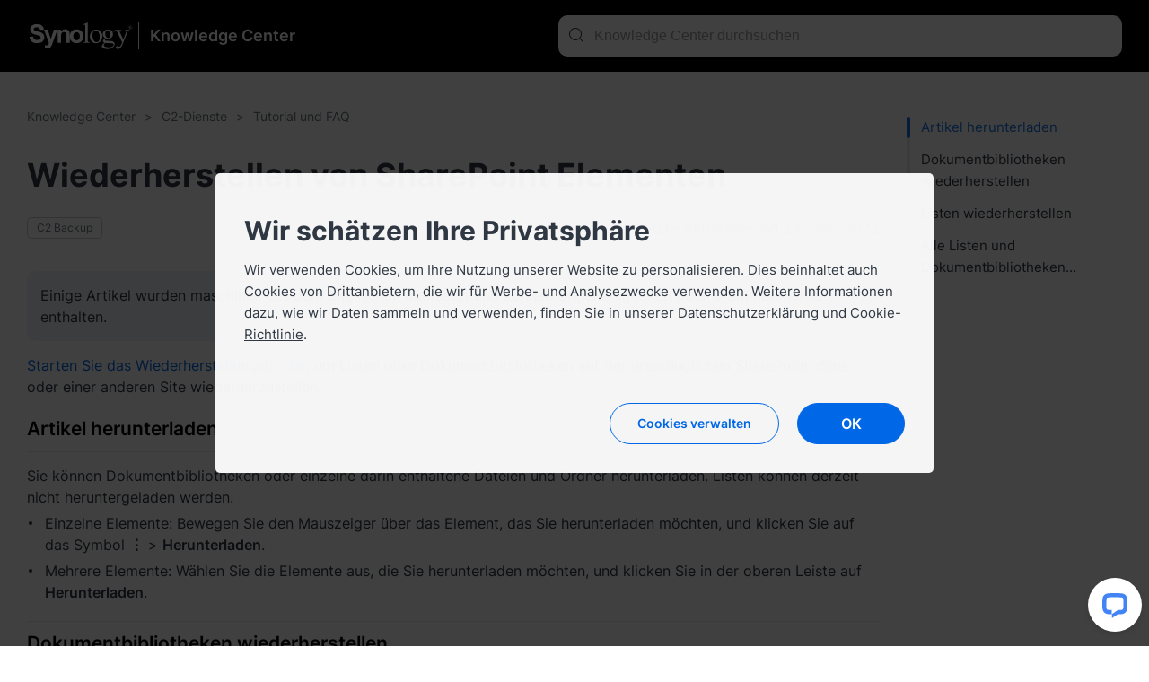

--- FILE ---
content_type: text/html; charset=UTF-8
request_url: https://kb.synology.com/de-de/C2/tutorial/Restore_SharePoint_items
body_size: 44771
content:
<!DOCTYPE html>
<html lang="de-de" data-lang-code="de-de">
<head>
    <meta charset="utf-8">
    <meta http-equiv="X-UA-Compatible" content="IE=edge,chrome=1">
    <meta name="viewport" content="width=device-width, initial-scale=1.0">
    <meta name="author" content="Synology Inc.">


    <title>Wiederherstellen von SharePoint Elementen - Synology Knowledge Center</title>
    <meta name="description" content="Das Synology Knowledge Center bietet umfassenden Support mit Antworten auf häufig gestellte Fragen, Problembehebungen, Anleitungen zu Software und allen möglichen technischen Dokumentationen.">
    <meta property="og:title" content="Wiederherstellen von SharePoint Elementen - Synology Knowledge Center" />
    <meta property="og:description" content="Das Synology Knowledge Center bietet umfassenden Support mit Antworten auf häufig gestellte Fragen, Problembehebungen, Anleitungen zu Software und allen möglichen technischen Dokumentationen." />
    <meta name="twitter:title" content="Wiederherstellen von SharePoint Elementen - Synology Knowledge Center">
    <meta name="twitter:description" content="Das Synology Knowledge Center bietet umfassenden Support mit Antworten auf häufig gestellte Fragen, Problembehebungen, Anleitungen zu Software und allen möglichen technischen Dokumentationen.">


            <meta property="og:type" content="website">
        <meta property="og:url" content="">
        <meta property="og:image" content="https://fileres.synology.com/images/common/meta-tag-preview-image/img_synology.jpg">
        <meta property="og:image:secure_url" content="https://fileres.synology.com/images/common/meta-tag-preview-image/img_synology.jpg"/>
        <meta property="og:image:type" content="image/jpg">
        <meta property="og:image:width" content="1200">
        <meta property="og:image:height" content="628">

        <meta name="twitter:card" content="summary_large_image">
        <meta name="twitter:image" content="https://fileres.synology.com/images/common/meta-tag-preview-image/img_synology.jpg">
        <meta name="twitter:image:width" content="1200">
        <meta name="twitter:image:height" content="628">
        <meta name="twitter:image:alt" content="Synology Inc.">
    
    
    <base href="https://kb.synology.com" />
    <link id="favicon" rel="shortcut icon" href="https://fileres.synology.com/images/common/favicon/syno/favicon.ico">

    <link rel="icon" type="image/png" sizes="144x144" href="https://fileres.synology.com/images/common/favicon/syno/icon-144x144.png">
    <link rel="icon" type="image/png" sizes="96x96" href="https://fileres.synology.com/images/common/favicon/syno/icon-96x96.png">
    <link rel="icon" type="image/png" sizes="64x64" href="https://fileres.synology.com/images/common/favicon/syno/icon-64x64.png">
    <link rel="icon" type="image/png" sizes="32x32" href="https://fileres.synology.com/images/common/favicon/syno/icon-32x32.png">
    <link rel="icon" type="image/png" sizes="16x16" href="https://fileres.synology.com/images/common/favicon/syno/icon-16x16.png">

    <link rel="apple-touch-icon" sizes="180x180" href="https://fileres.synology.com/images/common/favicon/syno/icon-180x180.png">
    <link rel="apple-touch-icon" sizes="167x167" href="https://fileres.synology.com/images/common/favicon/syno/icon-167x167.png">
    <link rel="apple-touch-icon" sizes="152x152" href="https://fileres.synology.com/images/common/favicon/syno/icon-152x152.png">
    <link rel="apple-touch-icon" sizes="120x120" href="https://fileres.synology.com/images/common/favicon/syno/icon-120x120.png">

        
    <link rel="stylesheet" href="/css/dsygno.min.css?id=135059bda7a95ced13ecae8368058993">
    <link rel="stylesheet" href="/css/syno.css?id=c0851f62434c6653ead4b2a8e81944aa">
    <script>
    window.SYNO_WEB = window.SYNO_WEB || {};
    window.SYNO_WEB.lang = "de-de";
    window.SYNO_WEB.languages = {"area_americas":{"en-br":"Brazil - English","en-ca":"Canada - English","en-us":"United States - English","es-mx":"M\u00e9xico - Espa\u00f1ol"},"area_asia":{"en-au":"Australia - English","en-id":"Indonesia - English","en-in":"India - English","en-my":"Malaysia - English","en-nz":"New Zealand - English","en-ph":"Philippines - English","en-sg":"Singapore - English","ja-jp":"\u65e5\u672c - \u65e5\u672c\u8a9e","ko-kr":"\ub300\ud55c\ubbfc\uad6d - \ud55c\uad6d\uc5b4","th-th":"\u0e44\u0e17\u0e22 - \u0e44\u0e17\u0e22","vi-vn":"Vi\u1ec7t Nam - Ti\u1ebfng Vi\u1ec7t","zh-hk":"\u9999\u6e2f\u7279\u5225\u884c\u653f\u5340 - \u7e41\u9ad4\u4e2d\u6587","zh-tw":"\u53f0\u7063 - \u7e41\u9ad4\u4e2d\u6587"},"area_europe":{"cs-cz":"\u010cesk\u00e1 republika - \u010ce\u0161tina","da-dk":"Danmark - Dansk","de-de":"Deutschland - Deutsch","en-ro":"Romania - English","en-uk":"United Kingdom - English","es-es":"Espa\u00f1a - Espa\u00f1ol","fr-fr":"France - Fran\u00e7ais","hu-hu":"Magyarorsz\u00e1g - Magyar","it-it":"Italia - Italiano","nl-nl":"Nederland - Nederlands","pl-pl":"Polska - Polski","ru-ru":"\u0420\u043e\u0441\u0441\u0438\u044f - \u0420\u0443\u0441\u0441\u043a\u0438\u0439","sv-se":"Sverige - Svenska","tr-tr":"T\u00fcrkiye - T\u00fcrk\u00e7e"},"area_region":{"en-af":"Africa - English","en-eu":"Europe - English","en-global":"Global - English","en-me":"Middle East - English"}};
    window.SYNO_WEB.lang_moment = "de";
    window.SYNO_WEB.base_uri = "https:\/\/kb.synology.com";
    window.SYNO_WEB.kb_uri = "https:\/\/kb.synology.com";
    window.SYNO_WEB.website_mode = "production";
    window.SYNO_WEB.is_china = false;
    window.SYNO_WEB.is_europe = false;
    window.SYNO_WEB.is_internal = false;

    window.SYNO_STRINGS = {"common":{"area_americas":"Amerika","area_asia":"Asien-Pazifik","area_europe":"Europa","area_region":"Region","btn_clear":"L\u00f6schen","colon":": ","label_quick_link":"Schnelle Links","lang_popup_title":"Bitte w\u00e4hlen Sie Ihre bevorzugte Sprache","placeholder_no_quicklinks":"Zur Suche Eingabetaste dr\u00fccken","result_count":"@num@ Suchergebnisse"},"footer":{"copyright":"Copyright \u00a9 2026 Synology Inc. Alle Rechte vorbehalten.","legal_imprint_text":"Impressum","privacy":"Datenschutz","social_links_fb":"https:\/\/www.facebook.com\/synology.DE","social_links_instagram":"https:\/\/www.instagram.com\/synology.de\/","social_links_twitter":"https:\/\/twitter.com\/SynologyD","social_links_youtube":"https:\/\/www.youtube.com\/c\/SynologyEurope\/videos","terms_conditions":"Allgemeine Gesch\u00e4ftsbedingungen"},"button":{"download":"Herunterladen","show_less":"Weniger anzeigen","show_more":"Mehr anzeigen","view_help":"Hilfe anzeigen"},"frontpage":{"breadcrumbs_results":"Suchergebnisse","chapter":"Inhaltsverzeichnis","header_synology_logo_url":"https:\/\/www.synology.com\/","header_title":"Knowledge Center","header_title_internal":"Knowledge Center <span>Internal Edition<\/span>","kb_main_help_title":"Hilfe","knowledgebase_disclaimer_2020_04":"Einige Artikel wurden maschinell aus dem Englischen \u00fcbersetzt und k\u00f6nnen Ungenauigkeiten oder Grammatikfehler enthalten.","name":"Knowledge Center","no_result_title":"Keine Ergebnisse. Versuchen Sie es mit anderen Suchbegriffen und Filterkriterien.","placeholder_filter":"Suche","placeholder_no_quicklinks":"Zur Suche Eingabetaste dr\u00fccken","placeholder_quicklinks":"Schnelle Links","placeholder_search":"Knowledge Center durchsuchen","placeholder_suggested":"Empfohlene Suchanfragen","publish_date":"Letzte Aktualisierung:","publish_date_pdf":"Letzte Aktualisierung:","sort_by":"Sortieren nach","sort_by_date":"Datum","sort_by_relevance":"Wichtigkeit"},"source":{"CFR":"CO2-Fu\u00dfabdruckbericht","developer_guide":"Entwicklerleitfaden","hardware_installation_guide":"Handbuch","hardware_specification":"Datenblatt","help":"Hilfe","product_insight":"Produkterkenntnisse","product_specification":"Produktspezifikationen","release_note":"Versionshinweise","software_specification":"Software-Spezifikationen","system_manual":"Handbuch","tutorial":"Tutorial und FAQ","user_guide":"Benutzerhandbuch","video":"Video-Anleitungen","visio_stencil":"Visio Stencil","white_paper":"White Paper"},"os":{"APM":"ActiveProtect","BeeDrive":"BeeDrive","BeeStation":"BeeStation","C2":"C2","DSM":"DiskStation Manager","DSMUC":"Unified Controller","GSM":"GridStation Manager","PAM":"Parallel Active Manager","SRM":"Synology Router Manager","Surveillance":"Surveillance Station","SurveillanceStation":"Surveillance Station"},"filter":{"clear_all":"Alles l\u00f6schen","date_range":"Zeitraum","model":"Modell","model_dropdown_placeholder":"Geben Sie den Modellnamen des Produkts ein","model_placeholder":"Finden Sie Ihr Synology-Produkt","os_version":"System","permissions":"Genehmigung","service":"Paket","source":"Quelle","tag":"Tag"},"date_range":{"any_time":"Beliebig","past_month":"Letzter Monat","past_week":"Letzte Woche","past_year":"Letztes Jahr"},"landing":{"bee_dialog_title":"W\u00e4hlen Sie ein Produkt aus","btn_find_product":"Produkt finden","by_category_C2":"C2-Dienste","by_category_DSM":"NAS & SAN","by_category_SRM":"Router","by_category_SurveillanceStation":"\u00dcberwachung","by_category_basic_help":"Hilfe","by_category_basic_help_url":"DSM\/help","by_category_basic_p":"Erhalten Sie Antworten auf Ihre Fragen und erfahren Sie mehr \u00fcber Synology-Produkte.","by_category_basic_release_note":"Versionshinweise","by_category_basic_release_note_url":"search?sources%5B%5D=release_note","by_category_basic_software_specification":"Software-Spezifikationen","by_category_basic_software_specification_url":"search?sources%5B%5D=software_specification","by_category_basic_title":"Anleitungen & Informationen","by_category_basic_tutorial":"Anleitungen & FAQ","by_category_basic_tutorial_url":"search?sources%5B%5D=tutorial","by_category_doc_developer_guide":"Entwicklerhandb\u00fccher","by_category_doc_developer_guide_url":"search?sources%5B%5D=developer_guide","by_category_doc_p":"Finden Sie Anleitungen, Best Practices, API-Referenzen und mehr.","by_category_doc_title":"Dokumente","by_category_doc_user_guide":"Benutzerhandb\u00fccher","by_category_doc_user_guide_url":"search?sources%5B%5D=user_guide","by_category_doc_white_paper":"Whitepaper","by_category_doc_white_paper_url":"search?sources%5B%5D=white_paper","by_category_p":"W\u00e4hlen Sie eine Kategorie f\u00fcr weitere Ressourcen.","by_category_product_p":"W\u00e4hlen Sie Ihr Modell f\u00fcr relevante Dokumente.","by_category_product_title":"Handbuch und Datenblatt f\u00fcr Ihr Produkt finden","by_category_resources_compatibility":"Produktkompatibilit\u00e4t","by_category_resources_compatibility_url":"https:\/\/www.synology.com\/compatibility","by_category_resources_developer_tool":"Entwickler-Tools","by_category_resources_developer_tool_url":"https:\/\/www.synology.com\/support\/developer","by_category_resources_download":"Download-Zentrum","by_category_resources_download_url":"https:\/\/www.synology.com\/support\/download","by_category_resources_p":"Finden Sie n\u00fctzliche Tools und weitere Informationen.","by_category_resources_product_status":"Status der Produktunterst\u00fctzung","by_category_resources_product_status_url":"https:\/\/www.synology.com\/products\/status","by_category_resources_title":"Downloads & Ressourcen","by_category_title":"Antworten nach Kategorie finden","by_help_desc":"W\u00e4hlen Sie eine Betriebsumgebung, um zugeh\u00f6rige Hilfe-Artikel zu erhalten.","by_help_title":"Hilfe erhalten","by_os_label_APM":"ActiveProtect","by_os_label_Bee":"Bee","by_os_label_BeeDrive":"BeeDrive","by_os_label_BeeStation":"BeeStation","by_os_label_C2":"C2-Dienste","by_os_label_DSM":"NAS & SAN","by_os_label_PAM":"PAM","by_os_label_SRM":"Router","by_os_label_SurveillanceStation":"\u00dcberwachung","by_os_p":"W\u00e4hlen Sie eine Produktreihe f\u00fcr weitere Ressourcen.","by_os_title":"Antworten nach Produkt finden","get_help_community_p":"Finden Sie Antworten, stellen Sie Fragen und tauschen Sie sich mit Synology-Interessierten aus.","get_help_community_title":"Synology Community","get_help_community_url":"https:\/\/community.synology.com\/enu","get_help_support_p":"Erhalten Sie technischen Support oder senden Sie uns eine Anfrage.","get_help_support_title":"Kontaktieren Sie uns","get_help_support_url":"https:\/\/www.synology.com\/de-de\/company\/contact_us","only_bee_drive_release":"F","subheader_title":"Wie k\u00f6nnen wir Ihnen helfen?"},"landing_detail":{"apm_function_help_btn":"Zur Hilfe gehen","apm_function_help_btn_url":"APM\/help","apm_function_help_p":"Erfahren Sie, wie Sie verschiedene Funktionen im ActiveProtect Manager (APM) verwenden.","apm_function_help_title":"L\u00f6sungen in der Hilfe finden","apm_subheader_p":"Sch\u00fctzen Sie Unternehmensdaten vollst\u00e4ndig mit den speziell f\u00fcr Backups entwickelten Funktionen von APM.","apm_subheader_title":"ActiveProtect","apm_topic_p":"Schauen Sie sich die relevantesten und beliebtesten ActiveProtect-Themen an.","apm_topic_release_note":"Versionshinweise","apm_topic_release_note_url":"search?sources%5B%5D=release_note&os_versions%5B%5D=11","apm_topic_software_spec":"Software-Spezifikationen","apm_topic_software_spec_url":"search?sources%5B%5D=release_note","apm_topic_title":"Trendthemen","apm_topic_tutorial":"FAQs","apm_topic_tutorial_url":"search?sources%5B%5D=tutorial&os_versions%5B%5D=11","apm_topic_user_guide":"Benutzerhandbuch","apm_topic_user_guide_url":"search?sources%5B%5D=user_guide&os_versions%5B%5D=11","apm_video_p":"Befolgen Sie Schritt-f\u00fcr-Schritt-Anleitungen, erhalten Sie hilfreiche Tipps und entdecken Sie L\u00f6sungen mit <a class=\"link-font\" href=\"search?sources%5B%5D=video&os_versions%5B%5D=9\">unseren Videos<\/a>.","apm_video_title":"Videoanleitungen","beeDrive_subheader_p":"Sichern und speichern Sie Ihre Computerdaten oder mobilen Fotos und Videos an einem Ort f\u00fcr reibungslosen Zugriff.","beeDrive_subheader_title":"BeeDrive","beeDrive_topic_getting_started":"Erste Schritte","beeDrive_topic_getting_started_url":"search?os_versions%5B%5D=9&tags%5B%5D=Quick_Start","beeDrive_topic_p":"Lesen Sie die relevantesten und beliebtesten Themen rund um BeeDrive.","beeDrive_topic_title":"Trendthemen","beeDrive_topic_tutorial":"Anleitungen & FAQ","beeDrive_topic_tutorial_url":"search?sources%5B%5D=tutorial&os_versions%5B%5D=9","beeDrive_video_p":"Erhalten Sie detaillierte Anleitungen und hilfreiche Tipps und finden Sie L\u00f6sungen in <a class=\"link-font\" href=\"search?sources%5B%5D=video&os_versions%5B%5D=9\">unseren Videos<\/a>.","beeDrive_video_title":"Videoanleitungen","beeStation_subheader_p":"Speichern, synchronisieren und teilen Sie Dateien und Fotos in Ihrer privaten Cloud in nur wenigen Schritten.","beeStation_subheader_title":"BeeStation","beeStation_topic_getting_started":"Erste Schritte","beeStation_topic_getting_started_url":"search?os_versions%5B%5D=10&tags%5B%5D=Quick_Start","beeStation_topic_p":"Lesen Sie die relevantesten und beliebtesten Themen rund um BeeStation.","beeStation_topic_title":"Trendthemen","beeStation_topic_tutorial":"Anleitungen & FAQ","beeStation_topic_tutorial_url":"search?sources%5B%5D=tutorial&os_versions%5B%5D=10","beeStation_video_p":"Erhalten Sie detaillierte Anleitungen und hilfreiche Tipps und finden Sie L\u00f6sungen in <a class=\"link-font\" href=\"search?sources%5B%5D=video&os_versions%5B%5D=10\">unseren Videos<\/a>.","beeStation_video_title":"Videoanleitungen","c2_article_item1_p":"Nur, weil Ihre Daten synchronisiert sind, bedeutet dies nicht, dass sie auch gesichert sind. Dar\u00fcber hinaus bedeutet dies auch nicht, dass Sie die M\u00f6glichkeit haben werden, Ihre Daten im Falle einer pl\u00f6tzlichen Katastrophe wiederherzustellen.","c2_article_item1_title":"Sichern Sie Ihre Daten! Synchronisieren Sie diese NICHT NUR (Englisch)","c2_article_item1_url":"https:\/\/medium.com\/synologyc2\/back-up-dont-just-sync-your-data-df79c8bcbe23","c2_article_item2_p":"Holen Sie alles aus Ihrem Browsing-Erlebnis heraus, indem Sie einen zugewiesenen Passwort-Manager wie C2 Password verwenden, um Ihre Anmeldedaten zu speichern und...","c2_article_item2_title":"Optimieren Sie Ihr Browser-Erlebnis mit C2 Password (Englisch)","c2_article_item2_url":"https:\/\/medium.com\/synologyc2\/optimize-your-browser-experience-with-c2-password-12e80db3fb31","c2_article_item3_p":"Mit Kanarienvogeltests k\u00f6nnen Entwickler neue Software an einer Gruppe von Benutzern testen, bevor die Software auf den Markt kommt, wodurch Probleme gefunden und behoben werden k\u00f6nnen, bevor sie ...","c2_article_item3_title":"Kanarienvogeltests: Was ist das und warum werden sie verwendet? (In englischer Sprache)","c2_article_item3_url":"https:\/\/medium.com\/synologyc2\/canary-testing-what-is-it-and-why-is-it-used-aa9c845f88bc","c2_article_link_text":"Erfahren Sie mehr","c2_article_p":"Weitere Artikel finden Sie <a class=\"link-font\" target=\"_blank\" href=\"https:\/\/medium.com\/synologyc2\">hier<\/a>.","c2_article_title":"Erfahren Sie mehr \u00fcber Synology C2","c2_package_C2_Backup":"C2 Backup","c2_package_C2_Backup_url":"search?sources%5B%5D=tutorial&services%5B%5D=C2_Backup","c2_package_C2_Identity":"C2 Identity","c2_package_C2_Identity_url":"search?sources%5B%5D=tutorial&services%5B%5D=C2_Identity","c2_package_C2_Object_Storage":"C2 Object Storage","c2_package_C2_Object_Storage_url":"search?sources%5B%5D=tutorial&services%5B%5D=C2_Object_Storage","c2_package_C2_Password":"C2 Password","c2_package_C2_Password_url":"search?sources%5B%5D=tutorial&services%5B%5D=C2_Password","c2_package_C2_Storage":"C2 Storage","c2_package_C2_Storage_url":"search?sources%5B%5D=tutorial&services%5B%5D=C2_Storage","c2_package_C2_Surveillance":"C2 Backup for Surveillance","c2_package_C2_Surveillance_url":"search?sources%5B%5D=tutorial&services%5B%5D=C2_Surveillance","c2_package_C2_Transfer":"C2 Transfer","c2_package_C2_Transfer_url":"search?sources%5B%5D=tutorial&services%5B%5D=C2_Transfer","c2_package_p":"Lesen Sie h\u00e4ufig gestellte Fragen und beliebte Themen rund um C2-Dienste.","c2_package_title":"Antworten nach Dienst finden","c2_subheader_p":"Erh\u00f6hen Sie die Effizienz mit sicheren und zuverl\u00e4ssigen Cloud-L\u00f6sungen f\u00fcr Datenspeicherung, Kennwortmanagement, Dateifreigabe und Sicherung.","c2_subheader_title":"C2-Dienste","c2_topic_p":"Lesen Sie die relevantesten und beliebtesten Themen rund um C2.","c2_topic_services":"Erste Schritte","c2_topic_services_url":"search?sources%5B%5D=tutorial&os_versions%5B%5D=6&tags%5B%5D=Quick_Start","c2_topic_title":"Trendthemen","c2_topic_tutorial":"Anleitungen & FAQ","c2_topic_tutorial_url":"search?sources%5B%5D=tutorial&os_versions%5B%5D=6","dsm_function_help_btn":"Zur Hilfe","dsm_function_help_btn_url":"DSM\/help\/","dsm_function_help_p":"Lernen Sie, die verschiedenen Funktionen in DSM zu verwenden.","dsm_function_help_title":"L\u00f6sungen in Hilfe finden","dsm_package_Active_Backup_for_Business":"Active Backup for Business","dsm_package_Active_Backup_for_Business_url":"search?sources%5B%5D=tutorial&services%5B%5D=Active_Backup_for_Business","dsm_package_Hybrid_Share":"Hybrid Share","dsm_package_Hybrid_Share_url":"search?sources%5B%5D=tutorial&services%5B%5D=Hybrid_Share","dsm_package_Hyper_Backup":"Hyper Backup","dsm_package_Hyper_Backup_url":"search?sources%5B%5D=tutorial&services%5B%5D=Hyper_Backup","dsm_package_SMB":"SMB-Dienste","dsm_package_SMB_url":"search?sources%5B%5D=tutorial&tags%5B%5D=SMB","dsm_package_Storage_Manager":"Speicher-Manager","dsm_package_Storage_Manager_url":"search?sources%5B%5D=tutorial&services%5B%5D=Storage_Manager","dsm_package_Synology_Drive":"Synology Drive","dsm_package_Synology_Drive_url":"search?sources%5B%5D=tutorial&services%5B%5D=Synology_Drive","dsm_package_Synology_Photos":"Synology Photos","dsm_package_Synology_Photos_url":"search?sources%5B%5D=tutorial&services%5B%5D=Synology_Photos","dsm_package_p":"Lesen Sie h\u00e4ufig gestellte Fragen und beliebte Themen rund um DSM-Pakete.","dsm_package_placeholder":"Alle Pakete","dsm_package_see_more":"Weitere Artikel","dsm_package_title":"Antworten nach Paket finden","dsm_subheader_p":"Nutzen Sie Ihre Synology-Ger\u00e4te mit den intuitiven Funktionen von DSM.","dsm_subheader_title":"NAS & SAN","dsm_topic_getting_started":"Erste Schritte","dsm_topic_getting_started_url":"search?os_versions%5B%5D=1&os_versions%5B%5D=2&tags%5B%5D=Quick_Start","dsm_topic_p":"Lesen Sie die relevantesten und beliebtesten Themen rund um DSM.","dsm_topic_release_note":"Versionshinweise","dsm_topic_release_note_url":"search?sources%5B%5D=release_note&os_versions%5B%5D=1&os_versions%5B%5D=2","dsm_topic_software_spec":"Software-Spezifikationen","dsm_topic_software_spec_url":"search?sources%5B%5D=software_specification&os_versions%5B%5D=1&os_versions%5B%5D=2","dsm_topic_title":"Trendthemen","dsm_topic_tutorial":"Anleitungen & FAQ","dsm_topic_tutorial_url":"search?os_versions%5B%5D=1&os_versions%5B%5D=2&sources%5B%5D=tutorial","dsm_video_p":"Erhalten Sie detaillierte Anleitungen und hilfreiche Tipps und finden Sie L\u00f6sungen in <a class=\"link-font\" href=\"search?sources%5B%5D=video&os_versions%5B%5D=1&os_versions%5B%5D=2\">unseren Videos<\/a>.","dsm_video_title":"Videoanleitungen","pam_function_help_btn":"Zur Hilfe gehen","pam_function_help_btn_url":"PAM\/help\/","pam_function_help_p":"Erfahren Sie, wie Sie verschiedene Funktionen in PAM nutzen.","pam_function_help_title":"L\u00f6sungen in der Hilfe finden","pam_subheader_p":"Stellen Sie Ihre Dienste mit der Dual-Controller-Architektur von PAM f\u00fcr kontinuierliche Verf\u00fcgbarkeit bereit.","pam_subheader_title":"PAM","pam_topic_p":"Entdecken Sie die relevantesten und beliebtesten PAM-Themen.","pam_topic_release_note":"Versionshinweise","pam_topic_release_note_url":"search?sources%5B%5D=release_note&os_versions%5B%5D=12","pam_topic_title":"Trendthemen","pam_topic_tutorial":"Anleitungen & FAQs","pam_topic_tutorial_url":"search?sources%5B%5D=tutorial&os_versions%5B%5D=12","pam_topic_user_guide":"Benutzerhandbuch","pam_topic_user_guide_url":"search?sources%5B%5D=user_guide&os_versions%5B%5D=12","pam_video_p":"Folgen Sie Schritt-f\u00fcr-Schritt-Anleitungen, erhalten Sie hilfreiche Tipps und entdecken Sie L\u00f6sungen mit <a class=\"link-font\" href=\"search?sources%5B%5D=video&os_versions%5B%5D=12\">unseren Videos<\/a>.","pam_video_title":"Videoanleitungen","select_package_palceholder":"W\u00e4hlen Sie ein anderes Paket","srm_function_help_btn":"Zur Hilfe","srm_function_help_btn_url":"SRM\/help\/","srm_function_help_p":"Lernen Sie, die verschiedenen Funktionen in SRM zu verwenden.","srm_function_help_title":"L\u00f6sungen in Hilfe finden","srm_package_Control_Panel":"Systemsteuerung","srm_package_Control_Panel_url":"search?sources%5B%5D=tutorial&os_versions%5B%5D=3&services%5B%5D=Control_Panel","srm_package_Network_Center":"Netzwerk-Center","srm_package_Network_Center_url":"search?sources%5B%5D=tutorial&services%5B%5D=Network_Center","srm_package_Safe_Access":"Safe Access","srm_package_Safe_Access_url":"search?sources%5B%5D=tutorial&services%5B%5D=Safe_Access","srm_package_Threat_Prevention":"Threat Prevention","srm_package_Threat_Prevention_url":"search?sources%5B%5D=tutorial&services%5B%5D=Threat_Prevention","srm_package_VPN_Plus_Server":"VPN Plus Server","srm_package_VPN_Plus_Server_url":"search?sources%5B%5D=tutorial&services%5B%5D=VPN_Plus_Server","srm_package_Wi_Fi_Connect":"Wi-Fi Connect","srm_package_Wi_Fi_Connect_url":"search?sources%5B%5D=tutorial&services%5B%5D=Wi_Fi_Connect","srm_package_p":"Lesen Sie h\u00e4ufig gestellte Fragen und beliebte Themen rund um SRM-Pakete.","srm_package_title":"Antworten nach Paket finden","srm_subheader_p":"Richten Sie mit einem Synology Router Ihr Netzwerk mit einer intuitiven Benutzeroberfl\u00e4che ein.","srm_subheader_title":"Router","srm_topic_getting_started":"Erste Schritte","srm_topic_getting_started_url":"search?os_versions%5B%5D=3&tags%5B%5D=Quick_Start","srm_topic_p":"Lesen Sie die relevantesten und beliebtesten Themen rund um SRM.","srm_topic_release_note":"Versionshinweise","srm_topic_release_note_url":"search?sources%5B%5D=release_note&os_versions%5B%5D=3","srm_topic_software_spec":"Software-Spezifikationen","srm_topic_title":"Trendthemen","srm_topic_tutorial":"Anleitungen & FAQ","srm_topic_tutorial_url":"search?os_versions%5B%5D=3&sources%5B%5D=tutorial","srm_video_p":"Erhalten Sie detaillierte Anleitungen und hilfreiche Tipps und finden Sie L\u00f6sungen in <a class=\"link-font\" href=\"search?sources%5B%5D=video&os_versions%5B%5D=3\">unseren Videos<\/a>.","srm_video_title":"Videoanleitungen","surveillance_function_help_btn":"Zur Hilfe","surveillance_function_help_btn_url":"SurveillanceStation\/help\/","surveillance_function_help_p":"Lernen Sie, die verschiedenen Funktionen von Surveillance Station zu verwenden.","surveillance_function_help_title":"L\u00f6sungen in Hilfe finden","surveillance_subheader_p":"Sch\u00fctzen Sie Ihren Arbeitsplatz oder Ihr Zuhause mit unserer leistungsstarken \u00dcberwachungsl\u00f6sung.","surveillance_subheader_title":"\u00dcberwachung","surveillance_topic_3rd_party_integration":"Drittanbieter-Integration","surveillance_topic_3rd_party_integration_url":"search?tags%5B%5D=3rd_Party_Integration","surveillance_topic_p":"Lesen Sie die relevantesten und beliebtesten Themen rund um Surveillance Station.","surveillance_topic_release_note":"Versionshinweise","surveillance_topic_release_note_url":"search?sources%5B%5D=release_note&services%5B%5D=Surveillance_Station","surveillance_topic_title":"Trendthemen","surveillance_topic_tutorial":"Anleitungen & FAQ","surveillance_topic_tutorial_url":"search?sources%5B%5D=tutorial&services%5B%5D=Surveillance_Station","surveillance_topic_user_guide":"Benutzerhandb\u00fccher","surveillance_topic_user_guide_url":"search?sources%5B%5D=user_guide&services%5B%5D=Surveillance_Station","surveillance_video_p":"Erhalten Sie detaillierte Anleitungen und hilfreiche Tipps und finden Sie L\u00f6sungen in <a class=\"link-font\" href=\"search?sources%5B%5D=video&services%5B%5D=Surveillance_Station\">unseren Videos<\/a>.","surveillance_video_title":"Videoanleitungen"},"breadcrumb":{"search_by_CFR_url":"search?tags%5B%5D=CFR","search_by_DG_url":"search?sources%5B%5D=developer_guide","search_by_HIG_url":"search?sources%5B%5D=hardware_installation_guide","search_by_UG_url":"search?sources%5B%5D=user_guide","search_by_WP_url":"search?sources%5B%5D=white_paper"},"doc_lang":{"csy":"\u010ce\u0161tina","dan":"Danish","ger":"Deutsch","enu":"English","spn":"Espa\u00f1ol","fre":"Fran\u00e7ais","ita":"Italiano","hun":"Magyar","nld":"Nederlands","nor":"Norwegian","plk":"Polski","ptb":"Portugu\u00eas (Brasil)","ptg":"Portugu\u00eas (Portugal)","rus":"\u0420\u0443\u0441\u0441\u043a\u0438\u0439","sve":"Swedish","trk":"T\u00fcrk\u00e7e","cht":"\u7e41\u9ad4\u4e2d\u6587","chs":"\u7b80\u4f53\u4e2d\u6587","jpn":"\u65e5\u672c\u8a9e","krn":"\ud55c\uad6d\uc5b4","tha":"\u0e44\u0e17\u0e22","vie":"Ti\u1ebfng Vi\u1ec7t","ind":"Bahasa Indonesia","heb":"\u05e2\u05b4\u05d1\u05e8\u05b4\u05d9\u05ea","ara":"\u0639\u0631\u0628\u064a"}};
</script>

    <script src="/js/manifest.js?id=607cecf1e933bb6377820bd896f47173"></script>
    <script src="/js/vendor.js?id=f1b99872e3fe9c5526e36061e6f0893f"></script>
    <script src="/js/app.js?id=6a82b86015a48bf0383634e242fab9bd"></script>

    </head>
<body class="de-de">
    <div id="root" style="opacity: 0" >
                    <header>
                <div class="header_bar">
	<template v-if="sidebar_enabled">
		<button class="hamburger-icon" :class="{ 'hamburger-icon--active': $root.sidebar_active, 'hamburger-icon--only-search' : $root?.sidebar_only_search }" @click="$root.sidebar_active = !$root.sidebar_active">
			<span class="line line-top"></span>
			<span class="line line-md"></span>
			<span class="line line-bottom"></span>
		</button>
	</template>

	<div class="container padding_h_lg">
		<div class="header_bar__flex">
			<a class="header_bar__logo" href="https://www.synology.com/de-de">
				<img src="/img/logo/logo_white.svg">
			</a>

			<a class="header_bar__site-name" href="/de-de">
								<div class="h2">Knowledge Center</div>
			</a>
		</div>

		<div class="align-6 search-bar--help">
							<search-bar type="header" action="/de-de/search" value=""></search-bar>
					</div>
	</div>
</div>
            </header>
                	<tutorial-page :preload="preload"></tutorial-page>
                    <footer>
                	<div class="footer_bar">
		<div class="container">
			<div class="terms_wrap">
				<span>Copyright © 2026 Synology Inc. Alle Rechte vorbehalten.</span>
				<div>
					<a href="https://www.synology.com/company/legal/terms_conditions" target="_blank" rel="noopener noreferrer" title="Terms &amp; Conditions" class="terms">Allgemeine Geschäftsbedingungen</a>
					<span>|</span>
					<a href="https://www.synology.com/company/legal/privacy" target="_blank" rel="noopener noreferrer" title="Privacy">Datenschutz</a>
					<span>|</span>
					<a href="#" onclick="SYNO_COOKIE_ELEMENT.showDialog(); return false;">Cookie-Einstellung</a>
											<span>|</span>
						<a href="https://www.synology.com/company/legal/imprint" target="_blank" rel="noopener noreferrer" title="Privacy">Impressum</a>
															<span class="hide-detail">|</span>
					<a class="change_language">
						<i class="fa fa-globe"></i> Deutschland - Deutsch
					</a>
									</div>
			</div>
					</div>
	</div>

<div id="lang-dialog-app">
	<language-switcher></language-switcher>
</div>            </footer>
                <div class="sidebar-mask" :class="{ 'sidebar-mask--show': $root.sidebar_active && !($root.sidebar_only_search) }" @click.stop.prevent="$root.sidebar_active = false"></div>
    </div>
    <div id="mask"></div>
    <input type="hidden" name="_token" value="">
    
            
    
            <script>
	$(document).ready(function() {
		SYNO_COOKIE_ELEMENT.run({
			cookie_name: "syno_confirm_v5_answer",
			is_europe: false,
			scb_dialog_style: true,
			strings: {"header_title":"Wir sch\u00e4tzen Ihre Privatsph\u00e4re","header_p":"Wir verwenden Cookies, um Ihre Nutzung unserer Website zu personalisieren. Dies beinhaltet auch Cookies von Drittanbietern, die wir f\u00fcr Werbe- und Analysezwecke verwenden. Weitere Informationen dazu, wie wir Daten sammeln und verwenden, finden Sie in unserer <a href=\"https:\/\/www.synology.com\/company\/legal\/privacy\" target=\"_blank\">Datenschutzerkl\u00e4rung<\/a> und <a href=\"https:\/\/www.synology.com\/company\/legal\/cookie_policy\" target=\"_blank\">Cookie-Richtlinie<\/a>.","dialog_title":"Cookie-Richtlinie","dialog_p":"Synology verwendet Cookies. Dabei handelt es sich um Textdateien, die auf Ihrem Ger\u00e4t gespeichert werden, um bestimmte Funktionen oder die Personalisierung der Website zu erm\u00f6glichen und um unsere Inhalte und Marketingkampagnen zu verbessern. In unserer <a href=\"https:\/\/www.synology.com\/company\/legal\/cookie_policy\" target=\"_blank\">Cookie-Richtlinie<\/a> wird definiert, wie Synology Cookies verwendet.<p>","learn_more":"Erfahren Sie mehr","cookie_necessary_title":"Essenzielle Cookies","cookie_necessary_p":"F\u00fcr bestimmte Funktionen der Website sind Cookies erforderlich. Dazu geh\u00f6ren Kontoauthentifizierung und Sicherheitsma\u00dfnahmen, die Angriffe auf unsere Website verhindern.","cookie_performance_title":"Statistik Cookies","cookie_performance_p":"Wir verwenden Cookies, die Analysedaten dar\u00fcber sammeln, wie Benutzer unsere Website nutzen, um deren Inhalte besser und benutzerfreundlicher zu gestalten.","cookie_functionality_title":"Funktionale Cookies","cookie_functionality_p":"Diese Cookies werden zur Personalisierung verwendet, etwa um die Sprache zu speichern, in der Ihnen die Website angezeigt wird.","cookie_targeting_title":"Targeting-Cookies oder Werbe-Cookies","cookie_targeting_p":"Diese Cookies werden verwendet, um f\u00fcr Sie und Ihre Interessen relevantere Werbung anzuzeigen.","label_always_active":"Immer aktiv","dialog_footnote":"Sie k\u00f6nnen Ihre Einstellungen in den Cookie-Einstellungen unten auf der Webseite \u00e4ndern.","btn_option":"Cookies verwalten","btn_accept":"Alle akzeptieren","btn_agree":"Einverstanden","btn_save":"Speichern","btn_ok":"OK"},
			callback: function(ret) {
									if (ret.performance == true) {
											}

					if (ret.functionality == true) {
													SYNO_COOKIE_ELEMENT.addLiveChat('5914341');
							window.LC_API = window.LC_API || {};
							LC_API.on_chat_window_opened = function(e) {
								if (dataLayer) { dataLayer.push({ event: "livechat_window_opened" }); }
								document.getElementById('chat-widget-container').classList.add("chat-widget-container-customize-size");
							}
							LC_API.on_message = function(e) {
								if (dataLayer) { dataLayer.push({ event: "livechat_message" }); }
							}
							LC_API.on_chat_started = function() {
								if (dataLayer) { dataLayer.push({ event: "livechat_chat_started" }); }
							}
							LC_API.on_prechat_survey_submitted = function() {
								if (dataLayer) { dataLayer.push({ event: "livechat_prechat_survey_submitted" }); }
							}
							LC_API.on_chat_window_minimized = function() {
								document.getElementById('chat-widget-container').classList.remove("chat-widget-container-customize-size");
							};
							LC_API.on_chat_window_hidden = function() {
								document.getElementById('chat-widget-container').classList.remove("chat-widget-container-customize-size");
							};
											}
							}
		});

		 
					// local and stage
			SYNO_COOKIE_ELEMENT.addGTM('GTM-WX72HL3');
			});
</script>

    
    <script defer>
	(function() {
		var vm = DOM_VUE.createApp({
			el: "#root",
			data: {"sidebar_enabled":true,"sidebar_active":false,"sidebar_only_search":true,"preload":{"os":"C2","content":"<h1 class=\"kb_accordion_h1\"><a id=\"x_anchor_ideff80041ae\"><\/a>Wiederherstellen von SharePoint Elementen<\/h1>\n<div class=\"kb_accordion_container\">\n<div class=\"kb_accordion\">\n<div class=\"kb_accordion_content\">\n<div>\n<p> <a href=\"https:\/\/kb.synology.com\/de-de\/C2\/tutorial\/Navigate_the_Recovery_Portal\" target=\"_blank\" rel=\"noopener noreferrer nofollow\">Starten Sie das Wiederherstellungsportal<\/a>, um Listen oder Dokumentbibliotheken auf der urspr\u00fcnglichen SharePoint -Site oder einer anderen Site wiederherzustellen. <\/p>\n<\/div>\n<\/div>\n<\/div>\n\n<div class=\"kb_accordion\">\n<h2 class=\"kb_accordion_title\"><a id=\"x_anchor_id9b49b8c3cf\"><\/a> Artikel herunterladen<\/h2>\n<div class=\"kb_accordion_content\">\n<div>\n<p> Sie k\u00f6nnen Dokumentbibliotheken oder einzelne darin enthaltene Dateien und Ordner herunterladen. Listen k\u00f6nnen derzeit nicht heruntergeladen werden.<\/p>\n<ul>\n<li> Einzelne Elemente: Bewegen Sie den Mauszeiger \u00fcber das Element, das Sie herunterladen m\u00f6chten, und klicken Sie auf das Symbol <strong>\u22ee<\/strong> &gt; <strong>Herunterladen<\/strong>.<\/li>\n<li> Mehrere Elemente: W\u00e4hlen Sie die Elemente aus, die Sie herunterladen m\u00f6chten, und klicken Sie in der oberen Leiste auf <strong>Herunterladen<\/strong>. <\/li>\n<\/ul>\n<\/div>\n<\/div>\n<\/div>\n<div class=\"kb_accordion\">\n<h2 class=\"kb_accordion_title\"><a id=\"x_anchor_iddbb692596f\"><\/a> Dokumentbibliotheken wiederherstellen<\/h2>\n<div class=\"kb_accordion_content\">\n<div>\n<p> Sie k\u00f6nnen ganze Dokumentbibliotheken oder einzelne darin enthaltene Dateien und Ordner wiederherstellen.<\/p>\n<ol class=\"type_lower-decimal\">\n<li> Starten Sie das Wiederherstellungsfenster mit einer der folgenden Methoden:<ul>\n<li> Einzelne Elemente: Bewegen Sie den Mauszeiger \u00fcber das Element, das Sie wiederherstellen m\u00f6chten, und klicken Sie auf das Symbol <strong>\u22ee<\/strong> &gt; <strong>Wiederherstellen<\/strong>.<\/li>\n<li> Mehrere Elemente: W\u00e4hlen Sie die Elemente aus, die Sie wiederherstellen m\u00f6chten, und klicken Sie in der oberen Leiste auf <strong>Ausgew\u00e4hlte Elemente wiederherstellen<\/strong>.<\/li>\n<\/ul>\n<\/li>\n<li> Nehmen Sie im Popup-Fenster die folgenden Einstellungen vor:<ul>\n<li> <strong>Ziel-Site<\/strong> : Klicken Sie auf <strong>\u00c4ndern<\/strong>, um eine andere Site auszuw\u00e4hlen.<\/li>\n<li> <strong>Ziel<\/strong> : Wenn sich die SharePoint -Zielwebsite von der Quellwebsite unterscheidet, wird eine neue Dokumentbibliothek zum Speichern der wiederhergestellten Daten erstellt. Wenn die SharePoint -Zielwebsite mit der Quellwebsite identisch ist, k\u00f6nnen Sie die Daten in der urspr\u00fcnglichen oder einer neuen Dokumentbibliothek wiederherstellen.<\/li>\n<li> <strong>Replikationsrichtlinie<\/strong> : Wenn Sie die urspr\u00fcngliche Dokumentbibliothek wiederherstellen, m\u00fcssen Sie w\u00e4hlen, ob vorhandene Daten \u00fcberschrieben oder \u00fcbersprungen werden sollen.<\/li>\n<li> <strong>Freigabeberechtigungen wiederherstellen<\/strong> : W\u00e4hlen Sie, ob die Berechtigungen der Quellelemente \u00fcbernommen werden sollen.<\/li>\n<\/ul>\n<\/li>\n<li> Klicken Sie auf <strong>Wiederherstellen<\/strong>, um den Wiederherstellungsprozess zu starten. <\/li>\n<\/ol>\n<\/div>\n<\/div>\n<\/div>\n<div class=\"kb_accordion\">\n<h2 class=\"kb_accordion_title\"><a id=\"x_anchor_id2ca5b44ebf\"><\/a> Listen wiederherstellen <\/h2>\n<div class=\"kb_accordion_content\">\n<div>\n<ol class=\"type_lower-decimal\">\n<li> Starten Sie das Wiederherstellungsfenster mit einer der folgenden Methoden:<ul>\n<li> Einzelne Listen: Bewegen Sie den Mauszeiger \u00fcber die Liste, die Sie wiederherstellen m\u00f6chten, und klicken Sie auf das Symbol <strong>\u22ee<\/strong> &gt; <strong>Wiederherstellen<\/strong>.<\/li>\n<li> Mehrere Listen: W\u00e4hlen Sie die Listen aus, die Sie wiederherstellen m\u00f6chten, und klicken Sie in der oberen Leiste auf <strong>Ausgew\u00e4hlte Elemente<\/strong> wiederherstellen.<\/li>\n<\/ul>\n<\/li>\n<li> Nehmen Sie im Popup-Fenster die folgenden Einstellungen vor:<ul>\n<li> <strong>Ziel-Site<\/strong> : Klicken Sie auf <strong>\u00c4ndern<\/strong>, um eine andere Site auszuw\u00e4hlen.<\/li>\n<li> <strong>Ziel<\/strong> : Der Name der wiederhergestellten Liste auf der Ziel-Site wird hier angezeigt. Wenn Sie mehrere Listen wiederherstellen, klicken Sie auf <strong>Details<\/strong>, um die Namen der einzelnen Listen anzuzeigen.<\/li>\n<\/ul>\n<\/li>\n<li> Klicken Sie auf <strong>Wiederherstellen<\/strong>, um den Wiederherstellungsprozess zu starten. <\/li>\n<\/ol>\n<\/div>\n<\/div>\n<\/div>\n<div class=\"kb_accordion\">\n<h2 class=\"kb_accordion_title\"><a id=\"x_anchor_idb0861868c2\"><\/a> Alle Listen und Dokumentbibliotheken wiederherstellen<\/h2>\n<div class=\"kb_accordion_content\">\n<div>\n<p> Wenn Sie Listen und Dokumentbibliotheken zusammen wiederherstellen, k\u00f6nnen Sie die urspr\u00fcnglichen Dokumentbibliotheken nicht wiederherstellen. Wiederhergestellte Listen und Dokumentbibliotheken werden auf der Ziel-Site als neue Listen und Dokumentbibliotheken angezeigt.<\/p>\n<ol class=\"type_lower-decimal\">\n<li> Klicken Sie in der oberen Leiste auf <strong>Alles<\/strong> wiederherstellen.<\/li>\n<li> Nehmen Sie im Popup-Fenster die folgenden Einstellungen vor:<ul>\n<li> <strong>Ziel-Site<\/strong> : Klicken Sie auf <strong>\u00c4ndern<\/strong>, um eine andere Site auszuw\u00e4hlen.<\/li>\n<li> <strong>Freigabeberechtigungen wiederherstellen<\/strong> : W\u00e4hlen Sie, ob die Berechtigungen der Quellelemente \u00fcbernommen werden sollen. Listenberechtigungen k\u00f6nnen nicht wiederhergestellt werden.<\/li>\n<\/ul>\n<\/li>\n<li> Klicken Sie auf <strong>Wiederherstellen<\/strong>, um den Wiederherstellungsprozess zu starten.<\/li>\n<\/ol>\n<\/div>\n<\/div>\n<\/div>\n<\/div><link rel=\"stylesheet\" href=\"\/css\/feedback_form\/feedback_form_web.css\" \/>\n\n<div class=\"feedBackForm feedBackForm--noiframe clearfix de-de\" style=\"opacity: 0;\">\n    <div class=\"clearfix\">\n        <!-- Begin page content -->\n        <div id=\"main\" class=\"C2\">\n            <div class=\"feedback_form\">\n                <form id=\"feedback_form\" class=\"feedback_form_class\" action=\"https:\/\/kb.synology.com\/de-de\/feedback\" method=\"POST\">\n                    <div id=\"form_option\" class=\"form_option_class\" style=\"display:none;\" >\n                        <!-- option when selected no -->\n\n                        <div class=\"button_no\">\n                            <div class=\"center\" style=\"text-align:left;margin-top:3px;\">\n                                <p class=\"button_no_title\">Bitte sagen Sie uns, warum der Artikel nicht hilfreich war:<\/p>\n\n                                                                <div class=\"checkbox_group\">\n                                    <input class=\"checkbox\" type=\"button\">\n                                    <input name=\"reason\" type=\"checkbox\" value=\"complicated\">\n                                    <span>Zu technisch<\/span>\n                                <\/div>\n                                                                <div class=\"checkbox_group\">\n                                    <input class=\"checkbox\" type=\"button\">\n                                    <input name=\"reason\" type=\"checkbox\" value=\"incorrect\">\n                                    <span>Falsche Anweisungen<\/span>\n                                <\/div>\n                                                                <div class=\"checkbox_group\">\n                                    <input class=\"checkbox\" type=\"button\">\n                                    <input name=\"reason\" type=\"checkbox\" value=\"not_enough\">\n                                    <span>Nicht genug Informationen<\/span>\n                                <\/div>\n                                                                <div class=\"checkbox_group\">\n                                    <input class=\"checkbox\" type=\"button\">\n                                    <input name=\"reason\" type=\"checkbox\" value=\"typo\">\n                                    <span>Rechtsschreib- oder Grammatikfehler<\/span>\n                                <\/div>\n                                \n                                <div class=\"options_other\">\n                                    <p>Haben Sie weitere Kommentare zu diesem Artikel?<\/p>\n                                    <textarea name=\"otherFeedback\" id=\"otherFeedback\" cols=\"45\" rows=\"5\"><\/textarea>\n                                <\/div>\n\n                                <div id='last_buttons'>\n                                    <input class=\"feedback_form_button_style button_submit_class\" style=\"width:auto;\" id=\"button_submit\" name=\"useful1\" type=\"button\" value=\"OK\">\n                                    <input class=\"feedback_form_button_style button_cancel_class\" style=\"width:auto;\" id=\"button_cancel\" name=\"useful1\" type=\"button\" value=\"Abbrechen\">\n                                <\/div>\n\n                                <span class=\"empty_reason_errmsg\" style=\"display:none;\">W\u00e4hlen Sie bitte mindestens einen Grund aus.<\/span>\n                            <\/div>\n                        <\/div>\n                    <\/div>\n\n                    <div id=\"form_yes_no\" class=\"form_yes_no_class\">\n                                                <!-- yes no radio button & send -->\n                        War dieser Artikel hilfreich?\n                        &nbsp;\n                        <p style=\"display: inline-block; margin: 0; padding: 0;\">\n                            <span class=\"yes\"><a id=\"button_yes\" class=\"button_yes_class\" href=\"javascript:void(0)\">Ja<\/a><\/span>\n                            \uff0f\n                            <span><a id=\"button_no\" class=\"button_no_class\" href=\"javascript:void(0)\">Nein<\/a><\/span>\n                        <\/p>\n                    <\/div>\n\n                    <div id=\"form_thank_you\" class=\"form_thank_you_class\" style=\"display:none;\">\n                        <!-- yes no radio button & send -->\n                        <div>\n                            <p style=\"margin:0px;\">Vielen Dank f\u00fcr das Feedback!<\/p>\n                        <\/div>\n                    <\/div>\n                <\/form>\n\n                <input type=\"hidden\" name=\"web_site\" value=\"https:\/\/kb.synology.com\">\n                                <input type=\"hidden\" name=\"queryString\" value=\"mode=web&type=tutorial&section=C2&version=6.2&lang=ger&link=Restore_SharePoint_items\">\n                            <\/div>\n        <\/div>\n\n        <div id=\"mask\" style=\"display: none;\"><\/div>\n    <\/div>\n\n    <template id=\"tmpl-loading-msg\"><i class=\"fa fa-refresh fa-spin\"><\/i> Loading...<\/template>\n<\/div>\n","tags":[],"services":[{"value":"C2_Backup","text":"C2 Backup"}],"meta":{"title":"Wiederherstellen von SharePoint Elementen - Synology Knowledge Center","description":"Das Synology Knowledge Center bietet umfassenden Support mit Antworten auf h\u00e4ufig gestellte Fragen, Problembehebungen, Anleitungen zu Software und allen m\u00f6glichen technischen Dokumentationen."},"permission":"Public","doc_date":"1671780430"}},
		});
	})();
</script>

    <script src="/js/feedback_form/feedback_form_web.js"></script>
    <script>
    $(document).ready(function() {
        $.ajax('/ping').done(function(data){
            $('[name="_token"]').val(data)
        });
    });
    </script>
</body>
</html>


--- FILE ---
content_type: text/html; charset=UTF-8
request_url: https://kb.synology.com/ping
body_size: -60
content:
LnnBOxgjzo9q74XTWyoihheysoenx7kOnxqoRPkP

--- FILE ---
content_type: application/javascript; charset=UTF-8
request_url: https://api-fra.livechatinc.com/v3.6/customer/action/get_dynamic_configuration?x-region=eu-west3&license_id=5914341&client_id=c5e4f61e1a6c3b1521b541bc5c5a2ac5&url=https%3A%2F%2Fkb.synology.com%2Fde-de%2FC2%2Ftutorial%2FRestore_SharePoint_items&channel_type=code&jsonp=__g76k4o9q0ji
body_size: 326
content:
__g76k4o9q0ji({"organization_id":"3ca004c2-8eaa-442a-87b6-e171fb9ed877","livechat_active":true,"livechat":{"group_id":52,"client_limit_exceeded":true,"domain_allowed":true,"online_group_ids":[0,2,3,4,6,16,43,44,46,47,48,49,50,51,52,53,54,55,56,57,58,59,60,61,63],"config_version":"4786.0.42.6675.1529.6467.497.67.7.49.7.20.1","localization_version":"6bb83031e4f97736cbbada081b074fb6_e16a1877635dc856cbfb44d6c3f8f43d","language":"de"},"default_widget":"livechat"});